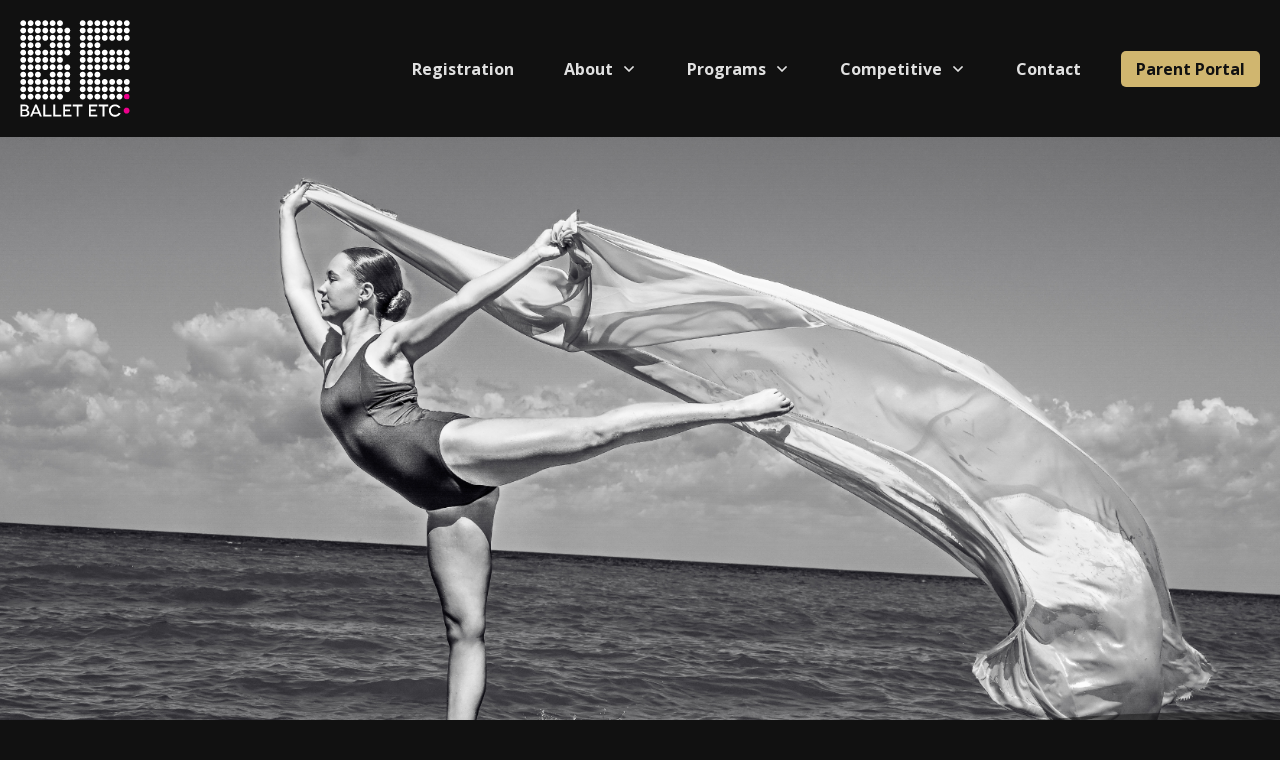

--- FILE ---
content_type: text/css
request_url: https://balletetc.ca/wp-content/plugins/be-jackrabbit/style.css?ver=6.9
body_size: 322
content:
#be_classes a {
    color: var(--tcb-skin-color-0);
    font-weight: 700 !important;
}

.wp-admin p {
    color: #000000 !important;
}

.be_classFiltersContainer {
    display: flex;
    flex-direction: row;
    width: 100%;
    gap: 20px;
    justify-content: left;
    align-items: center;
    background-color: #222222;
    padding: 1rem;
    border-radius: 5px;
    box-sizing: border-box !important;
}

.be_classFilters select {
    padding: 0.6rem 1rem;
    border: none;
    border-radius: 5px;
}

.be_classFilters {
    display: flex;
    flex-direction: row;
    gap: 10px;
    align-items: center;
    justify-content: left;
}

.be_classFilterLabel {
    font-size: 1.25rem !important;
}

#jackrabbit-container a {
    color: var(--tcb-skin-color-0);
}

div#jackrabbit-container * :not(a) {
    color: #ffffff !important;
}

iframe#be_allClasses {
    width: 100%;
    border: none;
    max-height: 900px;
    height: 100vh;
}

.jr-container .responsive-table thead {
    border-bottom: 2px solid #222222;
}

@media only screen and (max-width:600px) {
    .be_classFiltersContainer {
        flex-direction: column;
    }

    .be_classFilters {
        width: 100%;
        justify-content: center;
    }

    .be_classFilters label {
        display: none;
    }

    .be_classFilters select {
        width: 100%;
        max-width: 200px;
    }
}

--- FILE ---
content_type: text/css
request_url: https://balletetc.ca/wp-content/plugins/spm-gf-styler/style.css?ver=6.9
body_size: 650
content:
:root {
    --buttonBG: var(--tcb-skin-color-0);
    --inputColor: #111111;
    --placeholderColor: #565656;
    --buttonColor: #111111;
    --gfLabelColor: #e1e1e1;
}

input,
optgroup,
select,
textarea {
    color: var(--inputColor) !important;
}

input::placeholder {
    color: var(--placeholderColor) !important;
}

.gform_wrapper.gravity-theme .gfield {
    margin: 0;
}

.gfield_label {
    color: var(--gfLabelColor) !important;
}

.gform_wrapper.gravity-theme .gfield input.large,
.gform_wrapper.gravity-theme .gfield select.large,
.gform_wrapper.gravity-theme .ginput_complex input,
.gform_wrapper.gravity-theme .ginput_complex select {
    padding: 1rem !important;
}

.gform_wrapper.gravity-theme .gform_fields {
    grid-row-gap: 10px !important;
}

.gform_next_button.button,
.gform_button.button,
.gform_previous_button.button {
    line-height: 1.2 !important;
}

.gform_wrapper.gravity-theme .gfield select {
    height: 3.3rem;
}

.gform_wrapper.gravity-theme .gfield input.large,
.gform_wrapper.gravity-theme .gfield select.large,
.gform_wrapper.gravity-theme .ginput_complex input,
.gform_wrapper.gravity-theme .ginput_complex select,
.gform_wrapper.gravity-theme .gfield textarea,
.gform_next_button.button,
.gform_button.button,
.gform_previous_button.button {
    border-radius: 4px !important;
    border: 1px solid #545454;
}

.gfield_radio .gchoice {
    line-height: 2 !important;
}

.gform_button.button,
.gform_next_button.button,
.gform_previous_button.button {
    background-color: var(--buttonBG) !important;
    color: var(--buttonColor) !important;
    border: none;
    font-weight: bold;
    text-transform: uppercase;
    font-size: 1.2rem !important;
    padding: 10px 2rem;
    line-height: 24px;
    margin: 0 auto 0px !important;
}

.gform_wrapper .gform_validation_errors {
    background: #222222 !important;
}

.gform_ajax_spinner,
.gform_footer.top_label {
    display: block !important;
}

/* .gform_button.button {width:100%!important;} */

/* .gform_next_button.button, .gform_previous_button.button {
    width:45%!important;
} */

/* GF Button Spaceing */
.gform_footer.top_label {
    padding: 0px !important;
    margin: 10px 0 0 !important;
}

.gform_wrapper.gravity-theme .gfield_label {
    margin-bottom: 10px !important;
    margin-top: 10px !important;
}

.gform_wrapper.gravity-theme .gf_hidden,
.gform_wrapper.gravity-theme .gform_hidden {
    margin: unset;
    display: none !important;
}

.ginput_product_price {
    color: #ffffff !important;
    font-weight: bold;
}

.gform_required_legend {
    display: none;
}

.gform_wrapper .gfield_required {
    color: #ff0000 !important;
}

/* DARK BG STYLING */

#gform_wrapper_6 .gfield_label {
    color: #f1f1f1;
    font-weight: bold;
    font-size: 1.2rem;
    padding-bottom: 5px;
}

span.name_first,
span.name_last {
    margin-bottom: 10px !important;
}

#gform_fields_6 {
    grid-row-gap: 0px !important;
}

.gsection_title {
    padding-bottom: 0px !important;
    margin-top: 1.25rem !important;
}

.gsection {
    margin-bottom: 1rem !important;
}


/* Responsive */

@media only screen and (max-width: 641px) {

    .gform_next_button.button,
    .gform_button.button,
    .gform_previous_button.button {
        line-height: 1.75 !important;
    }

}

--- FILE ---
content_type: text/css
request_url: https://balletetc.ca/wp-content/themes/thrive-theme-child/style.css?ver=1.0
body_size: 378
content:
/*
Theme Name: Child Thrive Theme
Theme URI: http://thrivethemes.com/
Version: 1.0
Author: <a href="http://www.thrivethemes.com">Thrive Themes</a>
Description: Fully customizable, front end theme and template editing for WordPress has arrived! 
Template: thrive-theme
Tags: custom-background, custom-logo, custom-menu, featured-images, threaded-comments, translation-ready, custom-everything
*/

:root {
	--be-bgcolor: #111111;
	--be-mainColor: #d0b66f;
}

body:not(.defaults) {
	background: var(--be-bgcolor) !important;
	color: #ffffff !important;
}

.classTitle h2 {
	transform: rotate(-8deg);
	text-shadow: 2px 3px #000000;
}

.studioMap {
	width: 100% !important;
}

iframe#be_cal {
	display: block;
	background-color: white;
	box-sizing: border-box;
	border-radius: 12px;
	padding: 1rem;
	min-height: 600px;
}

/* Event Styling */

ul.event_posts {
	list-style-type: none;
	margin-left: 0px !important;
	/* margin-inline-start:0px !important;
	padding-inline-start: 0px !important; */

}

ul.event_posts li {
	margin-left: 1em !important;
}

--- FILE ---
content_type: image/svg+xml
request_url: https://balletetc.ca/wp-content/uploads/2023/03/be_logo_light.svg
body_size: 60547
content:
<?xml version="1.0" encoding="UTF-8" standalone="no"?>
<svg xmlns="http://www.w3.org/2000/svg" xmlns:xlink="http://www.w3.org/1999/xlink" xmlns:serif="http://www.serif.com/" width="100%" height="100%" viewBox="0 0 512 452" version="1.1" xml:space="preserve" style="fill-rule:evenodd;clip-rule:evenodd;stroke-linejoin:round;stroke-miterlimit:2;">
    <g id="Light">
        <g transform="matrix(0.996964,0,0,0.998542,0.777129,-32.2334)">
            <g transform="matrix(0.889409,0,0,0.889409,-0.219239,-75.6145)">
                <path d="M16.543,508.644C7.682,508.644 0.908,515.314 0.908,523.654C0.908,532.202 7.682,539.185 16.543,539.185C24.777,539.185 31.448,532.202 31.448,523.654C31.448,515.314 24.777,508.644 16.543,508.644ZM54.693,508.644C46.459,508.644 39.683,515.314 39.683,523.654C39.683,532.202 46.459,539.185 54.693,539.185C63.553,539.185 70.224,532.202 70.224,523.654C70.224,515.314 63.553,508.644 54.693,508.644ZM16.543,469.867C7.682,469.867 0.908,476.539 0.908,485.399C0.908,493.633 7.682,500.409 16.543,500.409C24.777,500.409 31.448,493.633 31.448,485.399C31.448,476.539 24.777,469.867 16.543,469.867ZM54.693,469.867C46.459,469.867 39.683,476.539 39.683,485.399C39.683,493.633 46.459,500.409 54.693,500.409C63.553,500.409 70.224,493.633 70.224,485.399C70.224,476.539 63.553,469.867 54.693,469.867ZM16.543,431.092C7.682,431.092 0.908,437.764 0.908,446.624C0.908,455.484 7.682,462.259 16.543,462.259C24.777,462.259 31.448,455.484 31.448,446.624C31.448,437.764 24.777,431.092 16.543,431.092ZM54.693,431.092C46.459,431.092 39.683,437.764 39.683,446.624C39.683,455.484 46.459,462.259 54.693,462.259C63.553,462.259 70.224,455.484 70.224,446.624C70.224,437.764 63.553,431.092 54.693,431.092ZM16.543,392.941C7.682,392.941 0.908,399.613 0.908,407.847C0.908,416.707 7.682,423.483 16.543,423.483C24.777,423.483 31.448,416.707 31.448,407.847C31.448,399.613 24.777,392.941 16.543,392.941ZM54.693,392.941C46.459,392.941 39.683,399.613 39.683,407.847C39.683,416.707 46.459,423.483 54.693,423.483C63.553,423.483 70.224,416.707 70.224,407.847C70.224,399.613 63.553,392.941 54.693,392.941ZM16.543,354.061C7.682,354.061 0.908,360.837 0.908,369.697C0.908,377.931 7.682,384.603 16.543,384.603C24.777,384.603 31.448,377.931 31.448,369.697C31.448,360.837 24.777,354.061 16.543,354.061ZM54.693,354.061C46.459,354.061 39.683,360.837 39.683,369.697C39.683,377.931 46.459,384.603 54.693,384.603C63.553,384.603 70.224,377.931 70.224,369.697C70.224,360.837 63.553,354.061 54.693,354.061ZM16.543,315.284C7.682,315.284 0.908,322.062 0.908,330.922C0.908,339.782 7.682,346.452 16.543,346.452C24.777,346.452 31.448,339.782 31.448,330.922C31.448,322.062 24.777,315.284 16.543,315.284ZM54.693,315.284C46.459,315.284 39.683,322.062 39.683,330.922C39.683,339.782 46.459,346.452 54.693,346.452C63.553,346.452 70.224,339.782 70.224,330.922C70.224,322.062 63.553,315.284 54.693,315.284ZM16.543,277.137C7.682,277.137 0.908,283.907 0.908,292.141C0.908,301.008 7.682,307.679 16.543,307.679C24.777,307.679 31.448,301.008 31.448,292.141C31.448,283.907 24.777,277.137 16.543,277.137ZM54.693,277.137C46.459,277.137 39.683,283.907 39.683,292.141C39.683,301.008 46.459,307.679 54.693,307.679C63.553,307.679 70.224,301.008 70.224,292.141C70.224,283.907 63.553,277.137 54.693,277.137ZM16.543,238.36C7.682,238.36 0.908,245.138 0.908,253.995C0.908,262.23 7.682,268.902 16.543,268.902C24.777,268.902 31.448,262.23 31.448,253.995C31.448,245.138 24.777,238.36 16.543,238.36ZM54.693,238.36C46.459,238.36 39.683,245.138 39.683,253.995C39.683,262.23 46.459,268.902 54.693,268.902C63.553,268.902 70.224,262.23 70.224,253.995C70.224,245.138 63.553,238.36 54.693,238.36ZM16.543,199.582C7.682,199.582 0.908,206.255 0.908,215.111C0.908,223.977 7.682,230.747 16.543,230.747C24.777,230.747 31.448,223.977 31.448,215.111C31.448,206.255 24.777,199.582 16.543,199.582ZM54.693,199.582C46.459,199.582 39.683,206.255 39.683,215.111C39.683,223.977 46.459,230.747 54.693,230.747C63.553,230.747 70.224,223.977 70.224,215.111C70.224,206.255 63.553,199.582 54.693,199.582ZM16.543,161.436C7.682,161.436 0.908,168.107 0.908,176.343C0.908,185.2 7.682,191.978 16.543,191.978C24.777,191.978 31.448,185.2 31.448,176.343C31.448,168.107 24.777,161.436 16.543,161.436ZM54.693,161.436C46.459,161.436 39.683,168.107 39.683,176.343C39.683,185.2 46.459,191.978 54.693,191.978C63.553,191.978 70.224,185.2 70.224,176.343C70.224,168.107 63.553,161.436 54.693,161.436ZM54.693,122.659C46.459,122.659 39.683,129.641 39.683,138.187C39.683,146.422 46.459,153.201 54.693,153.201C63.553,153.201 70.224,146.422 70.224,138.187C70.224,129.641 63.553,122.659 54.693,122.659ZM93.469,508.644C84.609,508.644 77.938,515.314 77.938,523.654C77.938,532.202 84.609,539.185 93.469,539.185C102.329,539.185 109,532.202 109,523.654C109,515.314 102.329,508.644 93.469,508.644ZM93.469,469.867C84.609,469.867 77.938,476.539 77.938,485.399C77.938,493.633 84.609,500.409 93.469,500.409C102.329,500.409 109,493.633 109,485.399C109,476.539 102.329,469.867 93.469,469.867ZM93.469,431.092C84.609,431.092 77.938,437.764 77.938,446.624C77.938,455.484 84.609,462.259 93.469,462.259C102.329,462.259 109,455.484 109,446.624C109,437.764 102.329,431.092 93.469,431.092ZM132.244,431.092C123.384,431.092 116.714,437.764 116.714,446.624C116.714,455.484 123.384,462.259 132.244,462.259C140.479,462.259 147.254,455.484 147.254,446.624C147.254,437.764 140.479,431.092 132.244,431.092ZM93.469,392.941C84.609,392.941 77.938,399.613 77.938,407.847C77.938,416.707 84.609,423.483 93.469,423.483C102.329,423.483 109,416.707 109,407.847C109,399.613 102.329,392.941 93.469,392.941ZM93.469,354.061C84.609,354.061 77.938,360.837 77.938,369.697C77.938,377.931 84.609,384.603 93.469,384.603C102.329,384.603 109,377.931 109,369.697C109,360.837 102.329,354.061 93.469,354.061ZM132.244,354.061C123.384,354.061 116.714,360.837 116.714,369.697C116.714,377.931 123.384,384.603 132.244,384.603C140.479,384.603 147.254,377.931 147.254,369.697C147.254,360.837 140.479,354.061 132.244,354.061ZM93.469,315.284C84.609,315.284 77.938,322.062 77.938,330.922C77.938,339.782 84.609,346.452 93.469,346.452C102.329,346.452 109,339.782 109,330.922C109,322.062 102.329,315.284 93.469,315.284ZM93.469,277.137C84.609,277.137 77.938,283.907 77.938,292.141C77.938,301.008 84.609,307.679 93.469,307.679C102.329,307.679 109,301.008 109,292.141C109,283.907 102.329,277.137 93.469,277.137ZM93.469,238.36C84.609,238.36 77.938,245.138 77.938,253.995C77.938,262.23 84.609,268.902 93.469,268.902C102.329,268.902 109,262.23 109,253.995C109,245.138 102.329,238.36 93.469,238.36ZM93.469,199.582C84.609,199.582 77.938,206.255 77.938,215.111C77.938,223.977 84.609,230.747 93.469,230.747C102.329,230.747 109,223.977 109,215.111C109,206.255 102.329,199.582 93.469,199.582ZM132.244,199.582C123.384,199.582 116.714,206.255 116.714,215.111C116.714,223.977 123.384,230.747 132.244,230.747C140.479,230.747 147.254,223.977 147.254,215.111C147.254,206.255 140.479,199.582 132.244,199.582ZM93.469,161.436C84.609,161.436 77.938,168.107 77.938,176.343C77.938,185.2 84.609,191.978 93.469,191.978C102.329,191.978 109,185.2 109,176.343C109,168.107 102.329,161.436 93.469,161.436ZM132.244,161.436C123.384,161.436 116.714,168.107 116.714,176.343C116.714,185.2 123.384,191.978 132.244,191.978C140.479,191.978 147.254,185.2 147.254,176.343C147.254,168.107 140.479,161.436 132.244,161.436ZM93.469,122.659C84.609,122.659 77.938,129.641 77.938,138.187C77.938,146.422 84.609,153.201 93.469,153.201C102.329,153.201 109,146.422 109,138.187C109,129.641 102.329,122.659 93.469,122.659ZM132.244,122.659C123.384,122.659 116.714,129.641 116.714,138.187C116.714,146.422 123.384,153.201 132.244,153.201C140.479,153.201 147.254,146.422 147.254,138.187C147.254,129.641 140.479,122.659 132.244,122.659ZM170.395,508.644C162.16,508.644 155.489,515.314 155.489,523.654C155.489,532.202 162.16,539.185 170.395,539.185C179.255,539.185 186.03,532.202 186.03,523.654C186.03,515.314 179.255,508.644 170.395,508.644ZM209.171,508.644C200.311,508.644 193.639,515.314 193.639,523.654C193.639,532.202 200.311,539.185 209.171,539.185C218.03,539.185 224.806,532.202 224.806,523.654C224.806,515.314 218.03,508.644 209.171,508.644ZM170.395,469.867C162.16,469.867 155.489,476.539 155.489,485.399C155.489,493.633 162.16,500.409 170.395,500.409C179.255,500.409 186.03,493.633 186.03,485.399C186.03,476.539 179.255,469.867 170.395,469.867ZM209.171,469.867C200.311,469.867 193.639,476.539 193.639,485.399C193.639,493.633 200.311,500.409 209.171,500.409C218.03,500.409 224.806,493.633 224.806,485.399C224.806,476.539 218.03,469.867 209.171,469.867ZM170.395,431.092C162.16,431.092 155.489,437.764 155.489,446.624C155.489,455.484 162.16,462.259 170.395,462.259C179.255,462.259 186.03,455.484 186.03,446.624C186.03,437.764 179.255,431.092 170.395,431.092ZM209.171,431.092C200.311,431.092 193.639,437.764 193.639,446.624C193.639,455.484 200.311,462.259 209.171,462.259C218.03,462.259 224.806,455.484 224.806,446.624C224.806,437.764 218.03,431.092 209.171,431.092ZM170.395,392.941C162.16,392.941 155.489,399.613 155.489,407.847C155.489,416.707 162.16,423.483 170.395,423.483C179.255,423.483 186.03,416.707 186.03,407.847C186.03,399.613 179.255,392.941 170.395,392.941ZM209.171,392.941C200.311,392.941 193.639,399.613 193.639,407.847C193.639,416.707 200.311,423.483 209.171,423.483C218.03,423.483 224.806,416.707 224.806,407.847C224.806,399.613 218.03,392.941 209.171,392.941ZM170.395,354.061C162.16,354.061 155.489,360.837 155.489,369.697C155.489,377.931 162.16,384.603 170.395,384.603C179.255,384.603 186.03,377.931 186.03,369.697C186.03,360.837 179.255,354.061 170.395,354.061ZM209.171,354.061C200.311,354.061 193.639,360.837 193.639,369.697C193.639,377.931 200.311,384.603 209.171,384.603C218.03,384.603 224.806,377.931 224.806,369.697C224.806,360.837 218.03,354.061 209.171,354.061ZM170.395,315.284C162.16,315.284 155.489,322.062 155.489,330.922C155.489,339.782 162.16,346.452 170.395,346.452C179.255,346.452 186.03,339.782 186.03,330.922C186.03,322.062 179.255,315.284 170.395,315.284ZM209.171,315.284C200.311,315.284 193.639,322.062 193.639,330.922C193.639,339.782 200.311,346.452 209.171,346.452C218.03,346.452 224.806,339.782 224.806,330.922C224.806,322.062 218.03,315.284 209.171,315.284ZM170.395,277.137C162.16,277.137 155.489,283.907 155.489,292.141C155.489,301.008 162.16,307.679 170.395,307.679C179.255,307.679 186.03,301.008 186.03,292.141C186.03,283.907 179.255,277.137 170.395,277.137ZM209.171,277.137C200.311,277.137 193.639,283.907 193.639,292.141C193.639,301.008 200.311,307.679 209.171,307.679C218.03,307.679 224.806,301.008 224.806,292.141C224.806,283.907 218.03,277.137 209.171,277.137ZM170.395,238.36C162.16,238.36 155.489,245.138 155.489,253.995C155.489,262.23 162.16,268.902 170.395,268.902C179.255,268.902 186.03,262.23 186.03,253.995C186.03,245.138 179.255,238.36 170.395,238.36ZM209.171,238.36C200.311,238.36 193.639,245.138 193.639,253.995C193.639,262.23 200.311,268.902 209.171,268.902C218.03,268.902 224.806,262.23 224.806,253.995C224.806,245.138 218.03,238.36 209.171,238.36ZM170.395,199.582C162.16,199.582 155.489,206.255 155.489,215.111C155.489,223.977 162.16,230.747 170.395,230.747C179.255,230.747 186.03,223.977 186.03,215.111C186.03,206.255 179.255,199.582 170.395,199.582ZM209.171,199.582C200.311,199.582 193.639,206.255 193.639,215.111C193.639,223.977 200.311,230.747 209.171,230.747C218.03,230.747 224.806,223.977 224.806,215.111C224.806,206.255 218.03,199.582 209.171,199.582ZM170.395,161.436C162.16,161.436 155.489,168.107 155.489,176.343C155.489,185.2 162.16,191.978 170.395,191.978C179.255,191.978 186.03,185.2 186.03,176.343C186.03,168.107 179.255,161.436 170.395,161.436ZM209.171,161.436C200.311,161.436 193.639,168.107 193.639,176.343C193.639,185.2 200.311,191.978 209.171,191.978C218.03,191.978 224.806,185.2 224.806,176.343C224.806,168.107 218.03,161.436 209.171,161.436ZM170.395,122.659C162.16,122.659 155.489,129.641 155.489,138.187C155.489,146.422 162.16,153.201 170.395,153.201C179.255,153.201 186.03,146.422 186.03,138.187C186.03,129.641 179.255,122.659 170.395,122.659ZM209.171,122.659C200.311,122.659 193.639,129.641 193.639,138.187C193.639,146.422 200.311,153.201 209.171,153.201C218.03,153.201 224.806,146.422 224.806,138.187C224.806,129.641 218.03,122.659 209.171,122.659ZM248.051,469.867C239.19,469.867 232.416,476.539 232.416,485.399C232.416,493.633 239.19,500.409 248.051,500.409C256.285,500.409 262.956,493.633 262.956,485.399C262.956,476.539 256.285,469.867 248.051,469.867ZM248.051,431.092C239.19,431.092 232.416,437.764 232.416,446.624C232.416,455.484 239.19,462.259 248.051,462.259C256.285,462.259 262.956,455.484 262.956,446.624C262.956,437.764 256.285,431.092 248.051,431.092ZM248.051,392.941C239.19,392.941 232.416,399.613 232.416,407.847C232.416,416.707 239.19,423.483 248.051,423.483C256.285,423.483 262.956,416.707 262.956,407.847C262.956,399.613 256.285,392.941 248.051,392.941ZM248.051,354.061C239.19,354.061 232.416,360.837 232.416,369.697C232.416,377.931 239.19,384.603 248.051,384.603C256.285,384.603 262.956,377.931 262.956,369.697C262.956,360.837 256.285,354.061 248.051,354.061ZM248.051,277.137C239.19,277.137 232.416,283.907 232.416,292.141C232.416,301.008 239.19,307.679 248.051,307.679C256.285,307.679 262.956,301.008 262.956,292.141C262.956,283.907 256.285,277.137 248.051,277.137ZM248.051,238.36C239.19,238.36 232.416,245.138 232.416,253.995C232.416,262.23 239.19,268.902 248.051,268.902C256.285,268.902 262.956,262.23 262.956,253.995C262.956,245.138 256.285,238.36 248.051,238.36ZM248.051,199.582C239.19,199.582 232.416,206.255 232.416,215.111C232.416,223.977 239.19,230.747 248.051,230.747C256.285,230.747 262.956,223.977 262.956,215.111C262.956,206.255 256.285,199.582 248.051,199.582ZM248.051,161.436C239.19,161.436 232.416,168.107 232.416,176.343C232.416,185.2 239.19,191.978 248.051,191.978C256.285,191.978 262.956,185.2 262.956,176.343C262.956,168.107 256.285,161.436 248.051,161.436ZM16.543,122.659C7.682,122.659 0.908,129.641 0.908,138.187C0.908,146.422 7.682,153.201 16.543,153.201C24.777,153.201 31.448,146.422 31.448,138.187C31.448,129.641 24.777,122.659 16.543,122.659ZM132.244,315.284C123.384,315.284 116.714,322.062 116.714,330.922C116.714,339.782 123.384,346.452 132.244,346.452C140.479,346.452 147.254,339.782 147.254,330.922C147.254,322.062 140.479,315.284 132.244,315.284ZM132.244,277.137C123.384,277.137 116.714,283.907 116.714,292.141C116.714,301.008 123.384,307.679 132.244,307.679C140.479,307.679 147.254,301.008 147.254,292.141C147.254,283.907 140.479,277.137 132.244,277.137ZM132.244,508.644C123.384,508.644 116.714,515.314 116.714,523.654C116.714,532.202 123.384,539.185 132.244,539.185C140.479,539.185 147.254,532.202 147.254,523.654C147.254,515.314 140.479,508.644 132.244,508.644ZM132.244,469.867C123.384,469.867 116.714,476.539 116.714,485.399C116.714,493.633 123.384,500.409 132.244,500.409C140.479,500.409 147.254,493.633 147.254,485.399C147.254,476.539 140.479,469.867 132.244,469.867ZM328.834,508.644C319.974,508.644 313.198,515.314 313.198,523.654C313.198,532.202 319.974,539.185 328.834,539.185C337.068,539.185 343.739,532.202 343.739,523.654C343.739,515.314 337.068,508.644 328.834,508.644ZM366.984,508.644C358.749,508.644 351.974,515.314 351.974,523.654C351.974,532.202 358.749,539.185 366.984,539.185C375.844,539.185 382.516,532.202 382.516,523.654C382.516,515.314 375.844,508.644 366.984,508.644ZM328.834,469.867C319.974,469.867 313.198,476.539 313.198,485.399C313.198,493.633 319.974,500.409 328.834,500.409C337.068,500.409 343.739,493.633 343.739,485.399C343.739,476.539 337.068,469.867 328.834,469.867ZM366.984,469.867C358.749,469.867 351.974,476.539 351.974,485.399C351.974,493.633 358.749,500.409 366.984,500.409C375.844,500.409 382.516,493.633 382.516,485.399C382.516,476.539 375.844,469.867 366.984,469.867ZM328.834,431.092C319.974,431.092 313.198,437.764 313.198,446.624C313.198,455.484 319.974,462.259 328.834,462.259C337.068,462.259 343.739,455.484 343.739,446.624C343.739,437.764 337.068,431.092 328.834,431.092ZM366.984,431.092C358.749,431.092 351.974,437.764 351.974,446.624C351.974,455.484 358.749,462.259 366.984,462.259C375.844,462.259 382.516,455.484 382.516,446.624C382.516,437.764 375.844,431.092 366.984,431.092ZM328.834,392.941C319.974,392.941 313.198,399.613 313.198,407.847C313.198,416.707 319.974,423.483 328.834,423.483C337.068,423.483 343.739,416.707 343.739,407.847C343.739,399.613 337.068,392.941 328.834,392.941ZM366.984,392.941C358.749,392.941 351.974,399.613 351.974,407.847C351.974,416.707 358.749,423.483 366.984,423.483C375.844,423.483 382.516,416.707 382.516,407.847C382.516,399.613 375.844,392.941 366.984,392.941ZM328.834,354.061C319.974,354.061 313.198,360.837 313.198,369.697C313.198,377.931 319.974,384.603 328.834,384.603C337.068,384.603 343.739,377.931 343.739,369.697C343.739,360.837 337.068,354.061 328.834,354.061ZM366.984,354.061C358.749,354.061 351.974,360.837 351.974,369.697C351.974,377.931 358.749,384.603 366.984,384.603C375.844,384.603 382.516,377.931 382.516,369.697C382.516,360.837 375.844,354.061 366.984,354.061ZM328.834,315.284C319.974,315.284 313.198,322.062 313.198,330.922C313.198,339.782 319.974,346.452 328.834,346.452C337.068,346.452 343.739,339.782 343.739,330.922C343.739,322.062 337.068,315.284 328.834,315.284ZM366.984,315.284C358.749,315.284 351.974,322.062 351.974,330.922C351.974,339.782 358.749,346.452 366.984,346.452C375.844,346.452 382.516,339.782 382.516,330.922C382.516,322.062 375.844,315.284 366.984,315.284ZM328.834,277.137C319.974,277.137 313.198,283.907 313.198,292.141C313.198,301.008 319.974,307.679 328.834,307.679C337.068,307.679 343.739,301.008 343.739,292.141C343.739,283.907 337.068,277.137 328.834,277.137ZM366.984,277.137C358.749,277.137 351.974,283.907 351.974,292.141C351.974,301.008 358.749,307.679 366.984,307.679C375.844,307.679 382.516,301.008 382.516,292.141C382.516,283.907 375.844,277.137 366.984,277.137ZM328.834,238.36C319.974,238.36 313.198,245.138 313.198,253.995C313.198,262.23 319.974,268.902 328.834,268.902C337.068,268.902 343.739,262.23 343.739,253.995C343.739,245.138 337.068,238.36 328.834,238.36ZM366.984,238.36C358.749,238.36 351.974,245.138 351.974,253.995C351.974,262.23 358.749,268.902 366.984,268.902C375.844,268.902 382.516,262.23 382.516,253.995C382.516,245.138 375.844,238.36 366.984,238.36ZM328.834,199.582C319.974,199.582 313.198,206.255 313.198,215.111C313.198,223.977 319.974,230.747 328.834,230.747C337.068,230.747 343.739,223.977 343.739,215.111C343.739,206.255 337.068,199.582 328.834,199.582ZM366.984,199.582C358.749,199.582 351.974,206.255 351.974,215.111C351.974,223.977 358.749,230.747 366.984,230.747C375.844,230.747 382.516,223.977 382.516,215.111C382.516,206.255 375.844,199.582 366.984,199.582ZM328.834,161.436C319.974,161.436 313.198,168.107 313.198,176.343C313.198,185.2 319.974,191.978 328.834,191.978C337.068,191.978 343.739,185.2 343.739,176.343C343.739,168.107 337.068,161.436 328.834,161.436ZM366.984,161.436C358.749,161.436 351.974,168.107 351.974,176.343C351.974,185.2 358.749,191.978 366.984,191.978C375.844,191.978 382.516,185.2 382.516,176.343C382.516,168.107 375.844,161.436 366.984,161.436ZM366.984,122.659C358.749,122.659 351.974,129.641 351.974,138.187C351.974,146.422 358.749,153.201 366.984,153.201C375.844,153.201 382.516,146.422 382.516,138.187C382.516,129.641 375.844,122.659 366.984,122.659ZM405.76,508.644C396.9,508.644 390.229,515.314 390.229,523.654C390.229,532.202 396.9,539.185 405.76,539.185C414.62,539.185 421.291,532.202 421.291,523.654C421.291,515.314 414.62,508.644 405.76,508.644ZM405.76,469.867C396.9,469.867 390.229,476.539 390.229,485.399C390.229,493.633 396.9,500.409 405.76,500.409C414.62,500.409 421.291,493.633 421.291,485.399C421.291,476.539 414.62,469.867 405.76,469.867ZM405.76,431.092C396.9,431.092 390.229,437.764 390.229,446.624C390.229,455.484 396.9,462.259 405.76,462.259C414.62,462.259 421.291,455.484 421.291,446.624C421.291,437.764 414.62,431.092 405.76,431.092ZM444.535,431.092C435.676,431.092 429.005,437.764 429.005,446.624C429.005,455.484 435.676,462.259 444.535,462.259C452.771,462.259 459.545,455.484 459.545,446.624C459.545,437.764 452.771,431.092 444.535,431.092ZM405.76,392.941C396.9,392.941 390.229,399.613 390.229,407.847C390.229,416.707 396.9,423.483 405.76,423.483C414.62,423.483 421.291,416.707 421.291,407.847C421.291,399.613 414.62,392.941 405.76,392.941ZM405.76,354.061C396.9,354.061 390.229,360.837 390.229,369.697C390.229,377.931 396.9,384.603 405.76,384.603C414.62,384.603 421.291,377.931 421.291,369.697C421.291,360.837 414.62,354.061 405.76,354.061ZM444.535,354.061C435.676,354.061 429.005,360.837 429.005,369.697C429.005,377.931 435.676,384.603 444.535,384.603C452.771,384.603 459.545,377.931 459.545,369.697C459.545,360.837 452.771,354.061 444.535,354.061ZM405.76,315.284C396.9,315.284 390.229,322.062 390.229,330.922C390.229,339.782 396.9,346.452 405.76,346.452C414.62,346.452 421.291,339.782 421.291,330.922C421.291,322.062 414.62,315.284 405.76,315.284ZM405.76,277.137C396.9,277.137 390.229,283.907 390.229,292.141C390.229,301.008 396.9,307.679 405.76,307.679C414.62,307.679 421.291,301.008 421.291,292.141C421.291,283.907 414.62,277.137 405.76,277.137ZM405.76,238.36C396.9,238.36 390.229,245.138 390.229,253.995C390.229,262.23 396.9,268.902 405.76,268.902C414.62,268.902 421.291,262.23 421.291,253.995C421.291,245.138 414.62,238.36 405.76,238.36ZM405.76,199.582C396.9,199.582 390.229,206.255 390.229,215.111C390.229,223.977 396.9,230.747 405.76,230.747C414.62,230.747 421.291,223.977 421.291,215.111C421.291,206.255 414.62,199.582 405.76,199.582ZM444.535,199.582C435.676,199.582 429.005,206.255 429.005,215.111C429.005,223.977 435.676,230.747 444.535,230.747C452.771,230.747 459.545,223.977 459.545,215.111C459.545,206.255 452.771,199.582 444.535,199.582ZM405.76,161.436C396.9,161.436 390.229,168.107 390.229,176.343C390.229,185.2 396.9,191.978 405.76,191.978C414.62,191.978 421.291,185.2 421.291,176.343C421.291,168.107 414.62,161.436 405.76,161.436ZM444.535,161.436C435.676,161.436 429.005,168.107 429.005,176.343C429.005,185.2 435.676,191.978 444.535,191.978C452.771,191.978 459.545,185.2 459.545,176.343C459.545,168.107 452.771,161.436 444.535,161.436ZM405.76,122.659C396.9,122.659 390.229,129.641 390.229,138.187C390.229,146.422 396.9,153.201 405.76,153.201C414.62,153.201 421.291,146.422 421.291,138.187C421.291,129.641 414.62,122.659 405.76,122.659ZM444.535,122.659C435.676,122.659 429.005,129.641 429.005,138.187C429.005,146.422 435.676,153.201 444.535,153.201C452.771,153.201 459.545,146.422 459.545,138.187C459.545,129.641 452.771,122.659 444.535,122.659ZM482.687,508.644C474.451,508.644 467.78,515.314 467.78,523.654C467.78,532.202 474.451,539.185 482.687,539.185C491.546,539.185 498.322,532.202 498.322,523.654C498.322,515.314 491.546,508.644 482.687,508.644ZM521.461,508.644C512.601,508.644 505.931,515.314 505.931,523.654C505.931,532.202 512.601,539.185 521.461,539.185C530.322,539.185 537.097,532.202 537.097,523.654C537.097,515.314 530.322,508.644 521.461,508.644ZM482.687,469.867C474.451,469.867 467.78,476.539 467.78,485.399C467.78,493.633 474.451,500.409 482.687,500.409C491.546,500.409 498.322,493.633 498.322,485.399C498.322,476.539 491.546,469.867 482.687,469.867ZM521.461,469.867C512.601,469.867 505.931,476.539 505.931,485.399C505.931,493.633 512.601,500.409 521.461,500.409C530.322,500.409 537.097,493.633 537.097,485.399C537.097,476.539 530.322,469.867 521.461,469.867ZM482.687,431.092C474.451,431.092 467.78,437.764 467.78,446.624C467.78,455.484 474.451,462.259 482.687,462.259C491.546,462.259 498.322,455.484 498.322,446.624C498.322,437.764 491.546,431.092 482.687,431.092ZM521.461,431.092C512.601,431.092 505.931,437.764 505.931,446.624C505.931,455.484 512.601,462.259 521.461,462.259C530.322,462.259 537.097,455.484 537.097,446.624C537.097,437.764 530.322,431.092 521.461,431.092ZM482.687,354.061C474.451,354.061 467.78,360.837 467.78,369.697C467.78,377.931 474.451,384.603 482.687,384.603C491.546,384.603 498.322,377.931 498.322,369.697C498.322,360.837 491.546,354.061 482.687,354.061ZM521.461,354.061C512.601,354.061 505.931,360.837 505.931,369.697C505.931,377.931 512.601,384.603 521.461,384.603C530.322,384.603 537.097,377.931 537.097,369.697C537.097,360.837 530.322,354.061 521.461,354.061ZM482.687,315.284C474.451,315.284 467.78,322.062 467.78,330.922C467.78,339.782 474.451,346.452 482.687,346.452C491.546,346.452 498.322,339.782 498.322,330.922C498.322,322.062 491.546,315.284 482.687,315.284ZM521.461,315.284C512.601,315.284 505.931,322.062 505.931,330.922C505.931,339.782 512.601,346.452 521.461,346.452C530.322,346.452 537.097,339.782 537.097,330.922C537.097,322.062 530.322,315.284 521.461,315.284ZM482.687,277.137C474.451,277.137 467.78,283.907 467.78,292.141C467.78,301.008 474.451,307.679 482.687,307.679C491.546,307.679 498.322,301.008 498.322,292.141C498.322,283.907 491.546,277.137 482.687,277.137ZM521.461,277.137C512.601,277.137 505.931,283.907 505.931,292.141C505.931,301.008 512.601,307.679 521.461,307.679C530.322,307.679 537.097,301.008 537.097,292.141C537.097,283.907 530.322,277.137 521.461,277.137ZM482.687,199.582C474.451,199.582 467.78,206.255 467.78,215.111C467.78,223.977 474.451,230.747 482.687,230.747C491.546,230.747 498.322,223.977 498.322,215.111C498.322,206.255 491.546,199.582 482.687,199.582ZM521.461,199.582C512.601,199.582 505.931,206.255 505.931,215.111C505.931,223.977 512.601,230.747 521.461,230.747C530.322,230.747 537.097,223.977 537.097,215.111C537.097,206.255 530.322,199.582 521.461,199.582ZM482.687,161.436C474.451,161.436 467.78,168.107 467.78,176.343C467.78,185.2 474.451,191.978 482.687,191.978C491.546,191.978 498.322,185.2 498.322,176.343C498.322,168.107 491.546,161.436 482.687,161.436ZM521.461,161.436C512.601,161.436 505.931,168.107 505.931,176.343C505.931,185.2 512.601,191.978 521.461,191.978C530.322,191.978 537.097,185.2 537.097,176.343C537.097,168.107 530.322,161.436 521.461,161.436ZM482.687,122.659C474.451,122.659 467.78,129.641 467.78,138.187C467.78,146.422 474.451,153.201 482.687,153.201C491.546,153.201 498.322,146.422 498.322,138.187C498.322,129.641 491.546,122.659 482.687,122.659ZM521.461,122.659C512.601,122.659 505.931,129.641 505.931,138.187C505.931,146.422 512.601,153.201 521.461,153.201C530.322,153.201 537.097,146.422 537.097,138.187C537.097,129.641 530.322,122.659 521.461,122.659ZM560.342,469.867C551.482,469.867 544.706,476.539 544.706,485.399C544.706,493.633 551.482,500.409 560.342,500.409C568.577,500.409 575.248,493.633 575.248,485.399C575.248,476.539 568.577,469.867 560.342,469.867ZM560.342,431.092C551.482,431.092 544.706,437.764 544.706,446.624C544.706,455.484 551.482,462.259 560.342,462.259C568.577,462.259 575.248,455.484 575.248,446.624C575.248,437.764 568.577,431.092 560.342,431.092ZM560.342,354.061C551.482,354.061 544.706,360.837 544.706,369.697C544.706,377.931 551.482,384.603 560.342,384.603C568.577,384.603 575.248,377.931 575.248,369.697C575.248,360.837 568.577,354.061 560.342,354.061ZM560.342,315.284C551.482,315.284 544.706,322.062 544.706,330.922C544.706,339.782 551.482,346.452 560.342,346.452C568.577,346.452 575.248,339.782 575.248,330.922C575.248,322.062 568.577,315.284 560.342,315.284ZM560.342,277.137C551.482,277.137 544.706,283.907 544.706,292.141C544.706,301.008 551.482,307.679 560.342,307.679C568.577,307.679 575.248,301.008 575.248,292.141C575.248,283.907 568.577,277.137 560.342,277.137ZM560.342,199.582C551.482,199.582 544.706,206.255 544.706,215.111C544.706,223.977 551.482,230.747 560.342,230.747C568.577,230.747 575.248,223.977 575.248,215.111C575.248,206.255 568.577,199.582 560.342,199.582ZM560.342,161.436C551.482,161.436 544.706,168.107 544.706,176.343C544.706,185.2 551.482,191.978 560.342,191.978C568.577,191.978 575.248,185.2 575.248,176.343C575.248,168.107 568.577,161.436 560.342,161.436ZM328.834,122.659C319.974,122.659 313.198,129.641 313.198,138.187C313.198,146.422 319.974,153.201 328.834,153.201C337.068,153.201 343.739,146.422 343.739,138.187C343.739,129.641 337.068,122.659 328.834,122.659ZM560.342,122.659C551.482,122.659 544.706,129.641 544.706,138.187C544.706,146.422 551.482,153.201 560.342,153.201C568.577,153.201 575.248,146.422 575.248,138.187C575.248,129.641 568.577,122.659 560.342,122.659ZM444.535,315.284C435.676,315.284 429.005,322.062 429.005,330.922C429.005,339.782 435.676,346.452 444.535,346.452C452.771,346.452 459.545,339.782 459.545,330.922C459.545,322.062 452.771,315.284 444.535,315.284ZM444.535,277.137C435.676,277.137 429.005,283.907 429.005,292.141C429.005,301.008 435.676,307.679 444.535,307.679C452.771,307.679 459.545,301.008 459.545,292.141C459.545,283.907 452.771,277.137 444.535,277.137ZM444.535,508.644C435.676,508.644 429.005,515.314 429.005,523.654C429.005,532.202 435.676,539.185 444.535,539.185C452.771,539.185 459.545,532.202 459.545,523.654C459.545,515.314 452.771,508.644 444.535,508.644ZM444.535,469.867C435.676,469.867 429.005,476.539 429.005,485.399C429.005,493.633 435.676,500.409 444.535,500.409C452.771,500.409 459.545,493.633 459.545,485.399C459.545,476.539 452.771,469.867 444.535,469.867" style="fill:white;fill-rule:nonzero;"></path>
            </g>
            <g transform="matrix(0.889409,0,0,0.889409,-0.219239,-75.6145)">
                <clipPath id="_clip1">
                    <rect x="541.913" y="506.591" width="33.335" height="32.594"></rect>
                </clipPath>
                <g clip-path="url(#_clip1)">
                    <path d="M16.543,508.644C7.682,508.644 0.908,515.314 0.908,523.654C0.908,532.202 7.682,539.185 16.543,539.185C24.777,539.185 31.448,532.202 31.448,523.654C31.448,515.314 24.777,508.644 16.543,508.644ZM54.693,508.644C46.459,508.644 39.683,515.314 39.683,523.654C39.683,532.202 46.459,539.185 54.693,539.185C63.553,539.185 70.224,532.202 70.224,523.654C70.224,515.314 63.553,508.644 54.693,508.644ZM16.543,469.867C7.682,469.867 0.908,476.539 0.908,485.399C0.908,493.633 7.682,500.409 16.543,500.409C24.777,500.409 31.448,493.633 31.448,485.399C31.448,476.539 24.777,469.867 16.543,469.867ZM54.693,469.867C46.459,469.867 39.683,476.539 39.683,485.399C39.683,493.633 46.459,500.409 54.693,500.409C63.553,500.409 70.224,493.633 70.224,485.399C70.224,476.539 63.553,469.867 54.693,469.867ZM16.543,431.092C7.682,431.092 0.908,437.764 0.908,446.624C0.908,455.484 7.682,462.259 16.543,462.259C24.777,462.259 31.448,455.484 31.448,446.624C31.448,437.764 24.777,431.092 16.543,431.092ZM54.693,431.092C46.459,431.092 39.683,437.764 39.683,446.624C39.683,455.484 46.459,462.259 54.693,462.259C63.553,462.259 70.224,455.484 70.224,446.624C70.224,437.764 63.553,431.092 54.693,431.092ZM16.543,392.941C7.682,392.941 0.908,399.613 0.908,407.847C0.908,416.707 7.682,423.483 16.543,423.483C24.777,423.483 31.448,416.707 31.448,407.847C31.448,399.613 24.777,392.941 16.543,392.941ZM54.693,392.941C46.459,392.941 39.683,399.613 39.683,407.847C39.683,416.707 46.459,423.483 54.693,423.483C63.553,423.483 70.224,416.707 70.224,407.847C70.224,399.613 63.553,392.941 54.693,392.941ZM16.543,354.061C7.682,354.061 0.908,360.837 0.908,369.697C0.908,377.931 7.682,384.603 16.543,384.603C24.777,384.603 31.448,377.931 31.448,369.697C31.448,360.837 24.777,354.061 16.543,354.061ZM54.693,354.061C46.459,354.061 39.683,360.837 39.683,369.697C39.683,377.931 46.459,384.603 54.693,384.603C63.553,384.603 70.224,377.931 70.224,369.697C70.224,360.837 63.553,354.061 54.693,354.061ZM16.543,315.284C7.682,315.284 0.908,322.062 0.908,330.922C0.908,339.782 7.682,346.452 16.543,346.452C24.777,346.452 31.448,339.782 31.448,330.922C31.448,322.062 24.777,315.284 16.543,315.284ZM54.693,315.284C46.459,315.284 39.683,322.062 39.683,330.922C39.683,339.782 46.459,346.452 54.693,346.452C63.553,346.452 70.224,339.782 70.224,330.922C70.224,322.062 63.553,315.284 54.693,315.284ZM16.543,277.137C7.682,277.137 0.908,283.907 0.908,292.141C0.908,301.008 7.682,307.679 16.543,307.679C24.777,307.679 31.448,301.008 31.448,292.141C31.448,283.907 24.777,277.137 16.543,277.137ZM54.693,277.137C46.459,277.137 39.683,283.907 39.683,292.141C39.683,301.008 46.459,307.679 54.693,307.679C63.553,307.679 70.224,301.008 70.224,292.141C70.224,283.907 63.553,277.137 54.693,277.137ZM16.543,238.36C7.682,238.36 0.908,245.138 0.908,253.995C0.908,262.23 7.682,268.902 16.543,268.902C24.777,268.902 31.448,262.23 31.448,253.995C31.448,245.138 24.777,238.36 16.543,238.36ZM54.693,238.36C46.459,238.36 39.683,245.138 39.683,253.995C39.683,262.23 46.459,268.902 54.693,268.902C63.553,268.902 70.224,262.23 70.224,253.995C70.224,245.138 63.553,238.36 54.693,238.36ZM16.543,199.582C7.682,199.582 0.908,206.255 0.908,215.111C0.908,223.977 7.682,230.747 16.543,230.747C24.777,230.747 31.448,223.977 31.448,215.111C31.448,206.255 24.777,199.582 16.543,199.582ZM54.693,199.582C46.459,199.582 39.683,206.255 39.683,215.111C39.683,223.977 46.459,230.747 54.693,230.747C63.553,230.747 70.224,223.977 70.224,215.111C70.224,206.255 63.553,199.582 54.693,199.582ZM16.543,161.436C7.682,161.436 0.908,168.107 0.908,176.343C0.908,185.2 7.682,191.978 16.543,191.978C24.777,191.978 31.448,185.2 31.448,176.343C31.448,168.107 24.777,161.436 16.543,161.436ZM54.693,161.436C46.459,161.436 39.683,168.107 39.683,176.343C39.683,185.2 46.459,191.978 54.693,191.978C63.553,191.978 70.224,185.2 70.224,176.343C70.224,168.107 63.553,161.436 54.693,161.436ZM54.693,122.659C46.459,122.659 39.683,129.641 39.683,138.187C39.683,146.422 46.459,153.201 54.693,153.201C63.553,153.201 70.224,146.422 70.224,138.187C70.224,129.641 63.553,122.659 54.693,122.659ZM93.469,508.644C84.609,508.644 77.938,515.314 77.938,523.654C77.938,532.202 84.609,539.185 93.469,539.185C102.329,539.185 109,532.202 109,523.654C109,515.314 102.329,508.644 93.469,508.644ZM93.469,469.867C84.609,469.867 77.938,476.539 77.938,485.399C77.938,493.633 84.609,500.409 93.469,500.409C102.329,500.409 109,493.633 109,485.399C109,476.539 102.329,469.867 93.469,469.867ZM93.469,431.092C84.609,431.092 77.938,437.764 77.938,446.624C77.938,455.484 84.609,462.259 93.469,462.259C102.329,462.259 109,455.484 109,446.624C109,437.764 102.329,431.092 93.469,431.092ZM132.244,431.092C123.384,431.092 116.714,437.764 116.714,446.624C116.714,455.484 123.384,462.259 132.244,462.259C140.479,462.259 147.254,455.484 147.254,446.624C147.254,437.764 140.479,431.092 132.244,431.092ZM93.469,392.941C84.609,392.941 77.938,399.613 77.938,407.847C77.938,416.707 84.609,423.483 93.469,423.483C102.329,423.483 109,416.707 109,407.847C109,399.613 102.329,392.941 93.469,392.941ZM93.469,354.061C84.609,354.061 77.938,360.837 77.938,369.697C77.938,377.931 84.609,384.603 93.469,384.603C102.329,384.603 109,377.931 109,369.697C109,360.837 102.329,354.061 93.469,354.061ZM132.244,354.061C123.384,354.061 116.714,360.837 116.714,369.697C116.714,377.931 123.384,384.603 132.244,384.603C140.479,384.603 147.254,377.931 147.254,369.697C147.254,360.837 140.479,354.061 132.244,354.061ZM93.469,315.284C84.609,315.284 77.938,322.062 77.938,330.922C77.938,339.782 84.609,346.452 93.469,346.452C102.329,346.452 109,339.782 109,330.922C109,322.062 102.329,315.284 93.469,315.284ZM93.469,277.137C84.609,277.137 77.938,283.907 77.938,292.141C77.938,301.008 84.609,307.679 93.469,307.679C102.329,307.679 109,301.008 109,292.141C109,283.907 102.329,277.137 93.469,277.137ZM93.469,238.36C84.609,238.36 77.938,245.138 77.938,253.995C77.938,262.23 84.609,268.902 93.469,268.902C102.329,268.902 109,262.23 109,253.995C109,245.138 102.329,238.36 93.469,238.36ZM93.469,199.582C84.609,199.582 77.938,206.255 77.938,215.111C77.938,223.977 84.609,230.747 93.469,230.747C102.329,230.747 109,223.977 109,215.111C109,206.255 102.329,199.582 93.469,199.582ZM132.244,199.582C123.384,199.582 116.714,206.255 116.714,215.111C116.714,223.977 123.384,230.747 132.244,230.747C140.479,230.747 147.254,223.977 147.254,215.111C147.254,206.255 140.479,199.582 132.244,199.582ZM93.469,161.436C84.609,161.436 77.938,168.107 77.938,176.343C77.938,185.2 84.609,191.978 93.469,191.978C102.329,191.978 109,185.2 109,176.343C109,168.107 102.329,161.436 93.469,161.436ZM132.244,161.436C123.384,161.436 116.714,168.107 116.714,176.343C116.714,185.2 123.384,191.978 132.244,191.978C140.479,191.978 147.254,185.2 147.254,176.343C147.254,168.107 140.479,161.436 132.244,161.436ZM93.469,122.659C84.609,122.659 77.938,129.641 77.938,138.187C77.938,146.422 84.609,153.201 93.469,153.201C102.329,153.201 109,146.422 109,138.187C109,129.641 102.329,122.659 93.469,122.659ZM132.244,122.659C123.384,122.659 116.714,129.641 116.714,138.187C116.714,146.422 123.384,153.201 132.244,153.201C140.479,153.201 147.254,146.422 147.254,138.187C147.254,129.641 140.479,122.659 132.244,122.659ZM170.395,508.644C162.16,508.644 155.489,515.314 155.489,523.654C155.489,532.202 162.16,539.185 170.395,539.185C179.255,539.185 186.03,532.202 186.03,523.654C186.03,515.314 179.255,508.644 170.395,508.644ZM209.171,508.644C200.311,508.644 193.639,515.314 193.639,523.654C193.639,532.202 200.311,539.185 209.171,539.185C218.03,539.185 224.806,532.202 224.806,523.654C224.806,515.314 218.03,508.644 209.171,508.644ZM170.395,469.867C162.16,469.867 155.489,476.539 155.489,485.399C155.489,493.633 162.16,500.409 170.395,500.409C179.255,500.409 186.03,493.633 186.03,485.399C186.03,476.539 179.255,469.867 170.395,469.867ZM209.171,469.867C200.311,469.867 193.639,476.539 193.639,485.399C193.639,493.633 200.311,500.409 209.171,500.409C218.03,500.409 224.806,493.633 224.806,485.399C224.806,476.539 218.03,469.867 209.171,469.867ZM170.395,431.092C162.16,431.092 155.489,437.764 155.489,446.624C155.489,455.484 162.16,462.259 170.395,462.259C179.255,462.259 186.03,455.484 186.03,446.624C186.03,437.764 179.255,431.092 170.395,431.092ZM209.171,431.092C200.311,431.092 193.639,437.764 193.639,446.624C193.639,455.484 200.311,462.259 209.171,462.259C218.03,462.259 224.806,455.484 224.806,446.624C224.806,437.764 218.03,431.092 209.171,431.092ZM170.395,392.941C162.16,392.941 155.489,399.613 155.489,407.847C155.489,416.707 162.16,423.483 170.395,423.483C179.255,423.483 186.03,416.707 186.03,407.847C186.03,399.613 179.255,392.941 170.395,392.941ZM209.171,392.941C200.311,392.941 193.639,399.613 193.639,407.847C193.639,416.707 200.311,423.483 209.171,423.483C218.03,423.483 224.806,416.707 224.806,407.847C224.806,399.613 218.03,392.941 209.171,392.941ZM170.395,354.061C162.16,354.061 155.489,360.837 155.489,369.697C155.489,377.931 162.16,384.603 170.395,384.603C179.255,384.603 186.03,377.931 186.03,369.697C186.03,360.837 179.255,354.061 170.395,354.061ZM209.171,354.061C200.311,354.061 193.639,360.837 193.639,369.697C193.639,377.931 200.311,384.603 209.171,384.603C218.03,384.603 224.806,377.931 224.806,369.697C224.806,360.837 218.03,354.061 209.171,354.061ZM170.395,315.284C162.16,315.284 155.489,322.062 155.489,330.922C155.489,339.782 162.16,346.452 170.395,346.452C179.255,346.452 186.03,339.782 186.03,330.922C186.03,322.062 179.255,315.284 170.395,315.284ZM209.171,315.284C200.311,315.284 193.639,322.062 193.639,330.922C193.639,339.782 200.311,346.452 209.171,346.452C218.03,346.452 224.806,339.782 224.806,330.922C224.806,322.062 218.03,315.284 209.171,315.284ZM170.395,277.137C162.16,277.137 155.489,283.907 155.489,292.141C155.489,301.008 162.16,307.679 170.395,307.679C179.255,307.679 186.03,301.008 186.03,292.141C186.03,283.907 179.255,277.137 170.395,277.137ZM209.171,277.137C200.311,277.137 193.639,283.907 193.639,292.141C193.639,301.008 200.311,307.679 209.171,307.679C218.03,307.679 224.806,301.008 224.806,292.141C224.806,283.907 218.03,277.137 209.171,277.137ZM170.395,238.36C162.16,238.36 155.489,245.138 155.489,253.995C155.489,262.23 162.16,268.902 170.395,268.902C179.255,268.902 186.03,262.23 186.03,253.995C186.03,245.138 179.255,238.36 170.395,238.36ZM209.171,238.36C200.311,238.36 193.639,245.138 193.639,253.995C193.639,262.23 200.311,268.902 209.171,268.902C218.03,268.902 224.806,262.23 224.806,253.995C224.806,245.138 218.03,238.36 209.171,238.36ZM170.395,199.582C162.16,199.582 155.489,206.255 155.489,215.111C155.489,223.977 162.16,230.747 170.395,230.747C179.255,230.747 186.03,223.977 186.03,215.111C186.03,206.255 179.255,199.582 170.395,199.582ZM209.171,199.582C200.311,199.582 193.639,206.255 193.639,215.111C193.639,223.977 200.311,230.747 209.171,230.747C218.03,230.747 224.806,223.977 224.806,215.111C224.806,206.255 218.03,199.582 209.171,199.582ZM170.395,161.436C162.16,161.436 155.489,168.107 155.489,176.343C155.489,185.2 162.16,191.978 170.395,191.978C179.255,191.978 186.03,185.2 186.03,176.343C186.03,168.107 179.255,161.436 170.395,161.436ZM209.171,161.436C200.311,161.436 193.639,168.107 193.639,176.343C193.639,185.2 200.311,191.978 209.171,191.978C218.03,191.978 224.806,185.2 224.806,176.343C224.806,168.107 218.03,161.436 209.171,161.436ZM170.395,122.659C162.16,122.659 155.489,129.641 155.489,138.187C155.489,146.422 162.16,153.201 170.395,153.201C179.255,153.201 186.03,146.422 186.03,138.187C186.03,129.641 179.255,122.659 170.395,122.659ZM209.171,122.659C200.311,122.659 193.639,129.641 193.639,138.187C193.639,146.422 200.311,153.201 209.171,153.201C218.03,153.201 224.806,146.422 224.806,138.187C224.806,129.641 218.03,122.659 209.171,122.659ZM248.051,469.867C239.19,469.867 232.416,476.539 232.416,485.399C232.416,493.633 239.19,500.409 248.051,500.409C256.285,500.409 262.956,493.633 262.956,485.399C262.956,476.539 256.285,469.867 248.051,469.867ZM248.051,431.092C239.19,431.092 232.416,437.764 232.416,446.624C232.416,455.484 239.19,462.259 248.051,462.259C256.285,462.259 262.956,455.484 262.956,446.624C262.956,437.764 256.285,431.092 248.051,431.092ZM248.051,392.941C239.19,392.941 232.416,399.613 232.416,407.847C232.416,416.707 239.19,423.483 248.051,423.483C256.285,423.483 262.956,416.707 262.956,407.847C262.956,399.613 256.285,392.941 248.051,392.941ZM248.051,354.061C239.19,354.061 232.416,360.837 232.416,369.697C232.416,377.931 239.19,384.603 248.051,384.603C256.285,384.603 262.956,377.931 262.956,369.697C262.956,360.837 256.285,354.061 248.051,354.061ZM248.051,277.137C239.19,277.137 232.416,283.907 232.416,292.141C232.416,301.008 239.19,307.679 248.051,307.679C256.285,307.679 262.956,301.008 262.956,292.141C262.956,283.907 256.285,277.137 248.051,277.137ZM248.051,238.36C239.19,238.36 232.416,245.138 232.416,253.995C232.416,262.23 239.19,268.902 248.051,268.902C256.285,268.902 262.956,262.23 262.956,253.995C262.956,245.138 256.285,238.36 248.051,238.36ZM248.051,199.582C239.19,199.582 232.416,206.255 232.416,215.111C232.416,223.977 239.19,230.747 248.051,230.747C256.285,230.747 262.956,223.977 262.956,215.111C262.956,206.255 256.285,199.582 248.051,199.582ZM248.051,161.436C239.19,161.436 232.416,168.107 232.416,176.343C232.416,185.2 239.19,191.978 248.051,191.978C256.285,191.978 262.956,185.2 262.956,176.343C262.956,168.107 256.285,161.436 248.051,161.436ZM16.543,122.659C7.682,122.659 0.908,129.641 0.908,138.187C0.908,146.422 7.682,153.201 16.543,153.201C24.777,153.201 31.448,146.422 31.448,138.187C31.448,129.641 24.777,122.659 16.543,122.659ZM132.244,315.284C123.384,315.284 116.714,322.062 116.714,330.922C116.714,339.782 123.384,346.452 132.244,346.452C140.479,346.452 147.254,339.782 147.254,330.922C147.254,322.062 140.479,315.284 132.244,315.284ZM132.244,277.137C123.384,277.137 116.714,283.907 116.714,292.141C116.714,301.008 123.384,307.679 132.244,307.679C140.479,307.679 147.254,301.008 147.254,292.141C147.254,283.907 140.479,277.137 132.244,277.137ZM132.244,508.644C123.384,508.644 116.714,515.314 116.714,523.654C116.714,532.202 123.384,539.185 132.244,539.185C140.479,539.185 147.254,532.202 147.254,523.654C147.254,515.314 140.479,508.644 132.244,508.644ZM132.244,469.867C123.384,469.867 116.714,476.539 116.714,485.399C116.714,493.633 123.384,500.409 132.244,500.409C140.479,500.409 147.254,493.633 147.254,485.399C147.254,476.539 140.479,469.867 132.244,469.867ZM328.834,508.644C319.974,508.644 313.198,515.314 313.198,523.654C313.198,532.202 319.974,539.185 328.834,539.185C337.068,539.185 343.739,532.202 343.739,523.654C343.739,515.314 337.068,508.644 328.834,508.644ZM366.984,508.644C358.749,508.644 351.974,515.314 351.974,523.654C351.974,532.202 358.749,539.185 366.984,539.185C375.844,539.185 382.516,532.202 382.516,523.654C382.516,515.314 375.844,508.644 366.984,508.644ZM328.834,469.867C319.974,469.867 313.198,476.539 313.198,485.399C313.198,493.633 319.974,500.409 328.834,500.409C337.068,500.409 343.739,493.633 343.739,485.399C343.739,476.539 337.068,469.867 328.834,469.867ZM366.984,469.867C358.749,469.867 351.974,476.539 351.974,485.399C351.974,493.633 358.749,500.409 366.984,500.409C375.844,500.409 382.516,493.633 382.516,485.399C382.516,476.539 375.844,469.867 366.984,469.867ZM328.834,431.092C319.974,431.092 313.198,437.764 313.198,446.624C313.198,455.484 319.974,462.259 328.834,462.259C337.068,462.259 343.739,455.484 343.739,446.624C343.739,437.764 337.068,431.092 328.834,431.092ZM366.984,431.092C358.749,431.092 351.974,437.764 351.974,446.624C351.974,455.484 358.749,462.259 366.984,462.259C375.844,462.259 382.516,455.484 382.516,446.624C382.516,437.764 375.844,431.092 366.984,431.092ZM328.834,392.941C319.974,392.941 313.198,399.613 313.198,407.847C313.198,416.707 319.974,423.483 328.834,423.483C337.068,423.483 343.739,416.707 343.739,407.847C343.739,399.613 337.068,392.941 328.834,392.941ZM366.984,392.941C358.749,392.941 351.974,399.613 351.974,407.847C351.974,416.707 358.749,423.483 366.984,423.483C375.844,423.483 382.516,416.707 382.516,407.847C382.516,399.613 375.844,392.941 366.984,392.941ZM328.834,354.061C319.974,354.061 313.198,360.837 313.198,369.697C313.198,377.931 319.974,384.603 328.834,384.603C337.068,384.603 343.739,377.931 343.739,369.697C343.739,360.837 337.068,354.061 328.834,354.061ZM366.984,354.061C358.749,354.061 351.974,360.837 351.974,369.697C351.974,377.931 358.749,384.603 366.984,384.603C375.844,384.603 382.516,377.931 382.516,369.697C382.516,360.837 375.844,354.061 366.984,354.061ZM328.834,315.284C319.974,315.284 313.198,322.062 313.198,330.922C313.198,339.782 319.974,346.452 328.834,346.452C337.068,346.452 343.739,339.782 343.739,330.922C343.739,322.062 337.068,315.284 328.834,315.284ZM366.984,315.284C358.749,315.284 351.974,322.062 351.974,330.922C351.974,339.782 358.749,346.452 366.984,346.452C375.844,346.452 382.516,339.782 382.516,330.922C382.516,322.062 375.844,315.284 366.984,315.284ZM328.834,277.137C319.974,277.137 313.198,283.907 313.198,292.141C313.198,301.008 319.974,307.679 328.834,307.679C337.068,307.679 343.739,301.008 343.739,292.141C343.739,283.907 337.068,277.137 328.834,277.137ZM366.984,277.137C358.749,277.137 351.974,283.907 351.974,292.141C351.974,301.008 358.749,307.679 366.984,307.679C375.844,307.679 382.516,301.008 382.516,292.141C382.516,283.907 375.844,277.137 366.984,277.137ZM328.834,238.36C319.974,238.36 313.198,245.138 313.198,253.995C313.198,262.23 319.974,268.902 328.834,268.902C337.068,268.902 343.739,262.23 343.739,253.995C343.739,245.138 337.068,238.36 328.834,238.36ZM366.984,238.36C358.749,238.36 351.974,245.138 351.974,253.995C351.974,262.23 358.749,268.902 366.984,268.902C375.844,268.902 382.516,262.23 382.516,253.995C382.516,245.138 375.844,238.36 366.984,238.36ZM328.834,199.582C319.974,199.582 313.198,206.255 313.198,215.111C313.198,223.977 319.974,230.747 328.834,230.747C337.068,230.747 343.739,223.977 343.739,215.111C343.739,206.255 337.068,199.582 328.834,199.582ZM366.984,199.582C358.749,199.582 351.974,206.255 351.974,215.111C351.974,223.977 358.749,230.747 366.984,230.747C375.844,230.747 382.516,223.977 382.516,215.111C382.516,206.255 375.844,199.582 366.984,199.582ZM328.834,161.436C319.974,161.436 313.198,168.107 313.198,176.343C313.198,185.2 319.974,191.978 328.834,191.978C337.068,191.978 343.739,185.2 343.739,176.343C343.739,168.107 337.068,161.436 328.834,161.436ZM366.984,161.436C358.749,161.436 351.974,168.107 351.974,176.343C351.974,185.2 358.749,191.978 366.984,191.978C375.844,191.978 382.516,185.2 382.516,176.343C382.516,168.107 375.844,161.436 366.984,161.436ZM366.984,122.659C358.749,122.659 351.974,129.641 351.974,138.187C351.974,146.422 358.749,153.201 366.984,153.201C375.844,153.201 382.516,146.422 382.516,138.187C382.516,129.641 375.844,122.659 366.984,122.659ZM405.76,508.644C396.9,508.644 390.229,515.314 390.229,523.654C390.229,532.202 396.9,539.185 405.76,539.185C414.62,539.185 421.291,532.202 421.291,523.654C421.291,515.314 414.62,508.644 405.76,508.644ZM405.76,469.867C396.9,469.867 390.229,476.539 390.229,485.399C390.229,493.633 396.9,500.409 405.76,500.409C414.62,500.409 421.291,493.633 421.291,485.399C421.291,476.539 414.62,469.867 405.76,469.867ZM405.76,431.092C396.9,431.092 390.229,437.764 390.229,446.624C390.229,455.484 396.9,462.259 405.76,462.259C414.62,462.259 421.291,455.484 421.291,446.624C421.291,437.764 414.62,431.092 405.76,431.092ZM444.535,431.092C435.676,431.092 429.005,437.764 429.005,446.624C429.005,455.484 435.676,462.259 444.535,462.259C452.771,462.259 459.545,455.484 459.545,446.624C459.545,437.764 452.771,431.092 444.535,431.092ZM405.76,392.941C396.9,392.941 390.229,399.613 390.229,407.847C390.229,416.707 396.9,423.483 405.76,423.483C414.62,423.483 421.291,416.707 421.291,407.847C421.291,399.613 414.62,392.941 405.76,392.941ZM405.76,354.061C396.9,354.061 390.229,360.837 390.229,369.697C390.229,377.931 396.9,384.603 405.76,384.603C414.62,384.603 421.291,377.931 421.291,369.697C421.291,360.837 414.62,354.061 405.76,354.061ZM444.535,354.061C435.676,354.061 429.005,360.837 429.005,369.697C429.005,377.931 435.676,384.603 444.535,384.603C452.771,384.603 459.545,377.931 459.545,369.697C459.545,360.837 452.771,354.061 444.535,354.061ZM405.76,315.284C396.9,315.284 390.229,322.062 390.229,330.922C390.229,339.782 396.9,346.452 405.76,346.452C414.62,346.452 421.291,339.782 421.291,330.922C421.291,322.062 414.62,315.284 405.76,315.284ZM405.76,277.137C396.9,277.137 390.229,283.907 390.229,292.141C390.229,301.008 396.9,307.679 405.76,307.679C414.62,307.679 421.291,301.008 421.291,292.141C421.291,283.907 414.62,277.137 405.76,277.137ZM405.76,238.36C396.9,238.36 390.229,245.138 390.229,253.995C390.229,262.23 396.9,268.902 405.76,268.902C414.62,268.902 421.291,262.23 421.291,253.995C421.291,245.138 414.62,238.36 405.76,238.36ZM405.76,199.582C396.9,199.582 390.229,206.255 390.229,215.111C390.229,223.977 396.9,230.747 405.76,230.747C414.62,230.747 421.291,223.977 421.291,215.111C421.291,206.255 414.62,199.582 405.76,199.582ZM444.535,199.582C435.676,199.582 429.005,206.255 429.005,215.111C429.005,223.977 435.676,230.747 444.535,230.747C452.771,230.747 459.545,223.977 459.545,215.111C459.545,206.255 452.771,199.582 444.535,199.582ZM405.76,161.436C396.9,161.436 390.229,168.107 390.229,176.343C390.229,185.2 396.9,191.978 405.76,191.978C414.62,191.978 421.291,185.2 421.291,176.343C421.291,168.107 414.62,161.436 405.76,161.436ZM444.535,161.436C435.676,161.436 429.005,168.107 429.005,176.343C429.005,185.2 435.676,191.978 444.535,191.978C452.771,191.978 459.545,185.2 459.545,176.343C459.545,168.107 452.771,161.436 444.535,161.436ZM405.76,122.659C396.9,122.659 390.229,129.641 390.229,138.187C390.229,146.422 396.9,153.201 405.76,153.201C414.62,153.201 421.291,146.422 421.291,138.187C421.291,129.641 414.62,122.659 405.76,122.659ZM444.535,122.659C435.676,122.659 429.005,129.641 429.005,138.187C429.005,146.422 435.676,153.201 444.535,153.201C452.771,153.201 459.545,146.422 459.545,138.187C459.545,129.641 452.771,122.659 444.535,122.659ZM482.687,508.644C474.451,508.644 467.78,515.314 467.78,523.654C467.78,532.202 474.451,539.185 482.687,539.185C491.546,539.185 498.322,532.202 498.322,523.654C498.322,515.314 491.546,508.644 482.687,508.644ZM521.461,508.644C512.601,508.644 505.931,515.314 505.931,523.654C505.931,532.202 512.601,539.185 521.461,539.185C530.322,539.185 537.097,532.202 537.097,523.654C537.097,515.314 530.322,508.644 521.461,508.644ZM482.687,469.867C474.451,469.867 467.78,476.539 467.78,485.399C467.78,493.633 474.451,500.409 482.687,500.409C491.546,500.409 498.322,493.633 498.322,485.399C498.322,476.539 491.546,469.867 482.687,469.867ZM521.461,469.867C512.601,469.867 505.931,476.539 505.931,485.399C505.931,493.633 512.601,500.409 521.461,500.409C530.322,500.409 537.097,493.633 537.097,485.399C537.097,476.539 530.322,469.867 521.461,469.867ZM482.687,431.092C474.451,431.092 467.78,437.764 467.78,446.624C467.78,455.484 474.451,462.259 482.687,462.259C491.546,462.259 498.322,455.484 498.322,446.624C498.322,437.764 491.546,431.092 482.687,431.092ZM521.461,431.092C512.601,431.092 505.931,437.764 505.931,446.624C505.931,455.484 512.601,462.259 521.461,462.259C530.322,462.259 537.097,455.484 537.097,446.624C537.097,437.764 530.322,431.092 521.461,431.092ZM482.687,354.061C474.451,354.061 467.78,360.837 467.78,369.697C467.78,377.931 474.451,384.603 482.687,384.603C491.546,384.603 498.322,377.931 498.322,369.697C498.322,360.837 491.546,354.061 482.687,354.061ZM521.461,354.061C512.601,354.061 505.931,360.837 505.931,369.697C505.931,377.931 512.601,384.603 521.461,384.603C530.322,384.603 537.097,377.931 537.097,369.697C537.097,360.837 530.322,354.061 521.461,354.061ZM482.687,315.284C474.451,315.284 467.78,322.062 467.78,330.922C467.78,339.782 474.451,346.452 482.687,346.452C491.546,346.452 498.322,339.782 498.322,330.922C498.322,322.062 491.546,315.284 482.687,315.284ZM521.461,315.284C512.601,315.284 505.931,322.062 505.931,330.922C505.931,339.782 512.601,346.452 521.461,346.452C530.322,346.452 537.097,339.782 537.097,330.922C537.097,322.062 530.322,315.284 521.461,315.284ZM482.687,277.137C474.451,277.137 467.78,283.907 467.78,292.141C467.78,301.008 474.451,307.679 482.687,307.679C491.546,307.679 498.322,301.008 498.322,292.141C498.322,283.907 491.546,277.137 482.687,277.137ZM521.461,277.137C512.601,277.137 505.931,283.907 505.931,292.141C505.931,301.008 512.601,307.679 521.461,307.679C530.322,307.679 537.097,301.008 537.097,292.141C537.097,283.907 530.322,277.137 521.461,277.137ZM482.687,199.582C474.451,199.582 467.78,206.255 467.78,215.111C467.78,223.977 474.451,230.747 482.687,230.747C491.546,230.747 498.322,223.977 498.322,215.111C498.322,206.255 491.546,199.582 482.687,199.582ZM521.461,199.582C512.601,199.582 505.931,206.255 505.931,215.111C505.931,223.977 512.601,230.747 521.461,230.747C530.322,230.747 537.097,223.977 537.097,215.111C537.097,206.255 530.322,199.582 521.461,199.582ZM482.687,161.436C474.451,161.436 467.78,168.107 467.78,176.343C467.78,185.2 474.451,191.978 482.687,191.978C491.546,191.978 498.322,185.2 498.322,176.343C498.322,168.107 491.546,161.436 482.687,161.436ZM521.461,161.436C512.601,161.436 505.931,168.107 505.931,176.343C505.931,185.2 512.601,191.978 521.461,191.978C530.322,191.978 537.097,185.2 537.097,176.343C537.097,168.107 530.322,161.436 521.461,161.436ZM482.687,122.659C474.451,122.659 467.78,129.641 467.78,138.187C467.78,146.422 474.451,153.201 482.687,153.201C491.546,153.201 498.322,146.422 498.322,138.187C498.322,129.641 491.546,122.659 482.687,122.659ZM521.461,122.659C512.601,122.659 505.931,129.641 505.931,138.187C505.931,146.422 512.601,153.201 521.461,153.201C530.322,153.201 537.097,146.422 537.097,138.187C537.097,129.641 530.322,122.659 521.461,122.659ZM560.342,508.644C551.482,508.644 544.706,515.314 544.706,523.654C544.706,532.202 551.482,539.185 560.342,539.185C568.577,539.185 575.248,532.202 575.248,523.654C575.248,515.314 568.577,508.644 560.342,508.644ZM560.342,469.867C551.482,469.867 544.706,476.539 544.706,485.399C544.706,493.633 551.482,500.409 560.342,500.409C568.577,500.409 575.248,493.633 575.248,485.399C575.248,476.539 568.577,469.867 560.342,469.867ZM560.342,431.092C551.482,431.092 544.706,437.764 544.706,446.624C544.706,455.484 551.482,462.259 560.342,462.259C568.577,462.259 575.248,455.484 575.248,446.624C575.248,437.764 568.577,431.092 560.342,431.092ZM560.342,354.061C551.482,354.061 544.706,360.837 544.706,369.697C544.706,377.931 551.482,384.603 560.342,384.603C568.577,384.603 575.248,377.931 575.248,369.697C575.248,360.837 568.577,354.061 560.342,354.061ZM560.342,315.284C551.482,315.284 544.706,322.062 544.706,330.922C544.706,339.782 551.482,346.452 560.342,346.452C568.577,346.452 575.248,339.782 575.248,330.922C575.248,322.062 568.577,315.284 560.342,315.284ZM560.342,277.137C551.482,277.137 544.706,283.907 544.706,292.141C544.706,301.008 551.482,307.679 560.342,307.679C568.577,307.679 575.248,301.008 575.248,292.141C575.248,283.907 568.577,277.137 560.342,277.137ZM560.342,199.582C551.482,199.582 544.706,206.255 544.706,215.111C544.706,223.977 551.482,230.747 560.342,230.747C568.577,230.747 575.248,223.977 575.248,215.111C575.248,206.255 568.577,199.582 560.342,199.582ZM560.342,161.436C551.482,161.436 544.706,168.107 544.706,176.343C544.706,185.2 551.482,191.978 560.342,191.978C568.577,191.978 575.248,185.2 575.248,176.343C575.248,168.107 568.577,161.436 560.342,161.436ZM328.834,122.659C319.974,122.659 313.198,129.641 313.198,138.187C313.198,146.422 319.974,153.201 328.834,153.201C337.068,153.201 343.739,146.422 343.739,138.187C343.739,129.641 337.068,122.659 328.834,122.659ZM560.342,122.659C551.482,122.659 544.706,129.641 544.706,138.187C544.706,146.422 551.482,153.201 560.342,153.201C568.577,153.201 575.248,146.422 575.248,138.187C575.248,129.641 568.577,122.659 560.342,122.659ZM444.535,315.284C435.676,315.284 429.005,322.062 429.005,330.922C429.005,339.782 435.676,346.452 444.535,346.452C452.771,346.452 459.545,339.782 459.545,330.922C459.545,322.062 452.771,315.284 444.535,315.284ZM444.535,277.137C435.676,277.137 429.005,283.907 429.005,292.141C429.005,301.008 435.676,307.679 444.535,307.679C452.771,307.679 459.545,301.008 459.545,292.141C459.545,283.907 452.771,277.137 444.535,277.137ZM444.535,508.644C435.676,508.644 429.005,515.314 429.005,523.654C429.005,532.202 435.676,539.185 444.535,539.185C452.771,539.185 459.545,532.202 459.545,523.654C459.545,515.314 452.771,508.644 444.535,508.644ZM444.535,469.867C435.676,469.867 429.005,476.539 429.005,485.399C429.005,493.633 435.676,500.409 444.535,500.409C452.771,500.409 459.545,493.633 459.545,485.399C459.545,476.539 452.771,469.867 444.535,469.867" style="fill:rgb(238,0,140);fill-rule:nonzero;"></path>
                </g>
            </g>
        </g>
        <g transform="matrix(1,0,0,1,2.35367e-14,-27.0232)">
            <g transform="matrix(0,-0.889409,-0.889409,0,525.54,948.871)">
                <path d="M561.115,17.629C552.341,17.629 545.228,24.548 545.228,33.084C545.228,41.618 552.341,48.538 561.115,48.538C569.891,48.538 577.005,41.618 577.005,33.084C577.005,24.548 569.891,17.629 561.115,17.629" style="fill:rgb(238,0,140);"></path>
            </g>
            <g transform="matrix(0.889409,0,0,0.889409,-2.94661,419.954)">
                <path d="M5.718,2.053L5.718,64.598L31.361,64.598C45.211,64.598 52.538,56.735 52.538,46.013C52.538,37.882 45.3,31.539 39.314,30.555L39.314,30.466C43.871,29.304 48.785,24.032 48.785,17.778C48.785,8.754 41.369,2.053 30.379,2.053L5.718,2.053ZM15.636,27.518L15.636,10.452L28.413,10.452C34.667,10.452 38.867,13.846 38.867,18.94C38.867,23.675 34.667,27.518 28.413,27.518L15.636,27.518ZM15.636,56.199L15.636,35.202L30.2,35.202C36.901,35.202 42.262,39.491 42.262,45.745C42.262,52.089 37.348,56.199 30.469,56.199L15.636,56.199ZM107.309,64.597L117.941,64.597L91.494,2.053L82.291,2.053L55.844,64.597L66.477,64.597L72.284,50.391L101.502,50.391L107.309,64.597ZM75.858,41.725L83.899,22.156C85.239,18.762 86.759,14.025 86.848,14.025L86.937,14.025C87.027,14.025 88.545,18.762 89.886,22.156L97.927,41.725L75.858,41.725ZM135.544,55.305L135.544,2.053L125.626,2.053L125.626,64.598L167.71,64.598L167.71,55.305L135.544,55.305ZM187.278,55.305L187.278,2.053L177.359,2.053L177.359,64.598L219.443,64.598L219.443,55.305L187.278,55.305ZM239.011,55.305L239.011,36.363L265.369,36.363L265.369,27.607L239.011,27.607L239.011,11.346L272.07,11.346L272.07,2.053L229.093,2.053L229.093,64.598L272.607,64.598L272.607,55.305L239.011,55.305ZM280.022,2.053L280.022,11.346L300.215,11.346L300.215,64.598L310.044,64.598L310.044,11.346L330.326,11.346L330.326,2.053L280.022,2.053ZM373.929,55.305L373.929,36.363L400.288,36.363L400.288,27.607L373.929,27.607L373.929,11.346L406.989,11.346L406.989,2.053L364.012,2.053L364.012,64.598L407.524,64.598L407.524,55.305L373.929,55.305ZM414.941,2.053L414.941,11.346L435.134,11.346L435.134,64.598L444.962,64.598L444.962,11.346L465.244,11.346L465.244,2.053L414.941,2.053ZM529.308,17.243C523.679,7.324 513.135,0.802 500.896,0.802C482.936,0.802 468.461,14.473 468.461,33.326C468.461,52.179 482.936,65.849 500.896,65.849C513.94,65.849 525.019,58.701 530.291,47.622L520.373,44.941C516.799,51.554 509.294,56.021 500.896,56.021C488.296,56.021 478.646,46.996 478.646,33.326C478.646,19.833 487.939,10.542 500.896,10.542C508.401,10.542 515.459,14.115 519.211,19.922L529.308,17.243" style="fill:white;fill-rule:nonzero;"></path>
            </g>
        </g>
    </g>
</svg>
